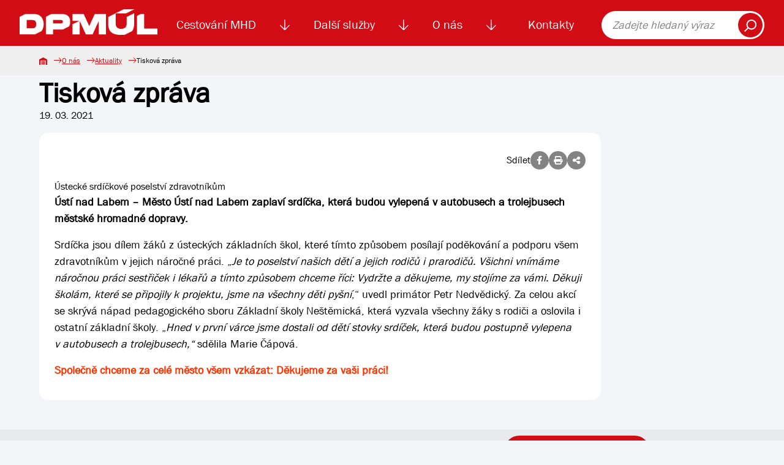

--- FILE ---
content_type: text/html; charset=UTF-8
request_url: https://dpmul.cz/o-nas/aktuality/tiskova-zprava-116614
body_size: 5627
content:
<!DOCTYPE html>
<html lang="cs">

<head>
    <title>Tisková zpráva | Dopravní podnik města Ústí nad Labem</title>
    <meta name="description" content="Ústecké srdíčkové poselství zdravotníkům">
    <meta name="Keywords" content="Aktuality, události, novinky, zprávy, informace, novinky, Tisková zpráva">
    <meta charset="utf-8">
    <link rel="shortcut icon" href="/favicon.svg">
    <link rel="mask-icon" href="/safari-pinned-tab.svg" color="#d10c15">
    <link rel="apple-touch-icon" sizes="180x180" href="/apple-touch-icon.png">
    <link rel="apple-touch-icon-precomposed" sizes="180x180" href="/apple-touch-icon-precomposed.png">
    <link rel="manifest" href="/site.webmanifest">
    <meta name="msapplication-TileColor" content="#d10c15">

                <meta name="robots" content="index, follow">
                <link rel="canonical" href="https://dpmul.cz/o-nas/aktuality/tiskova-zprava-116614"/>
    
            <meta property="og:url" content="https://dpmul.cz/o-nas/aktuality/tiskova-zprava-116614"/>
    
            <meta property="og:type" content="article"/>
    
        <meta property="og:title" content="Tisková zpráva | Dopravní podnik města Ústí nad Labem"/>

            <meta property="og:locale" content="cs_CZ"/>
    
            <meta property="og:description" content="Ústecké srdíčkové poselství zdravotníkům"/>
    
            <meta property="og:image" content="https://dpmul.cz/media/cache/article_thumbnail/uploads/elfinder/news/icon/4708.jpg"/>
    
    <script type="application/ld+json">{"@context":"https:\/\/schema.org","@type":"Article","name":"Tisková zpráva","inLanguage":"cs","articleBody":"Ústecké srdíčkové poselství zdravotníkůmÚstí nad Labem – Město Ústí nad Labem\nzaplaví srdíčka, která budou vylepená v autobusech a trolejbusech městské\nhromadné dopravy.\n\nSrdíčka\njsou dílem žáků z ústeckých základních škol, které tímto způsobem posílají\npoděkování a podporu všem zdravotníkům v jejich náročné práci. „Je to poselství našich dětí a jejich rodičů i prarodičů. Všichni vnímáme náročnou práci sestřiček i lékařů a tímto způsobem\nchceme říci: Vydržte a děkujeme, my stojíme za vámi. Děkuji školám, které se připojily\nk projektu, jsme na všechny děti pyšní,“ uvedl primátor Petr Nedvědický. Za celou akcí\nse skrývá nápad pedagogického sboru Základní školy Neštěmická, která vyzvala všechny\nžáky s rodiči a oslovila i ostatní základní školy. „Hned\nv první várce jsme dostali od dětí stovky srdíček, která budou postupně vylepena v autobusech a trolejbusech,“ sdělila\nMarie Čápová. \n\nSpolečně\nchceme za celé město všem vzkázat: Děkujeme za vaši práci! \r\n\r\n \r\n","image":["https:\/\/dpmul.cz\/uploads\/elfinder\/news\/icon\/4708.jpg"],"url":"https:\/\/dpmul.cz\/o-nas\/aktuality\/tiskova-zprava-116614"}</script>

    <meta name="viewport" content="width=device-width, initial-scale=1, shrink-to-fit=no">
    <link rel="stylesheet" href="/build/index.dd78e53e.css"><link rel="stylesheet" href="/build/lightbox.753a1f6a.css"><link rel="modulepreload" href="/build/bootstrap.esm.c2f5843a.js">
    <link rel="stylesheet" href="/build/index.00ac06c0.css"><link rel="modulepreload" href="/build/lightbox.82cc6b87.js"><link rel="modulepreload" href="/build/bootstrap.esm.c2f5843a.js">
     </head>

<body>
<a href="#search" class="skip-link">Přeskočit na vyhledávání obsahu</a>
<a href="#main-content" class="skip-link">Přeskočit na hlavní obsah</a>

<nav class="navbar navbar-expand-xl d-print-none">
    <div class="container">
        <a class="navbar-brand" href="https://dpmul.cz/">
            <img src="https://dpmul.cz/media/cache/logo/img/logo/logo_white_cropped.png" alt="Logo DPmÚL">
        </a>
        <div class="collapse navbar-collapse" id="navbarSupportedContent">
            <ul class="navbar-nav">
                                    <li class="nav-item">
                            <a class="nav-link"        href="/cestovani-mhd">Cestování MHD
            </a>
            <img class="nav-item__toggler js-nav-item__toggler ps-1 pe-1"
             src="/img/icon--arrow-down.svg"
             alt="Zobrazení menu">
                                <div class="navbar__submenu">
                                                            <a tabindex="-1" class="navbar__submenu-item"                    href="/uzavreni-mostu-dr.-e.-benese">
                                            <img src="/uploads/d82760b2b753251c1debbb76e0bca4499798609e6dd9f12b21b9ea1b94f17e3f.jpg"
                             alt="">
                                        Uzavření mostu Dr. E. Beneše
                                    </a>
                                                            <a tabindex="-1" class="navbar__submenu-item"                    href="/zmena-dopravni-obsluznosti">
                                            <img src="/uploads/b342b443fb3249feb53eeb29a5a002af6d7ba0a487aad95af4ad48ca30e3bef1.png"
                             alt="">
                                        Změna dopravní obslužnosti
                                    </a>
                                                                                                <a tabindex="-1" class="navbar__submenu-item"                    href="/cestovani-mhd/koupit-jizdenku">
                                            <img src="/img/navigation__icon--automat.svg" alt="">
                                        Koupit jízdenku
                                    </a>
                                                                                                <a tabindex="-1" class="navbar__submenu-item"                    href="/cestovani-mhd/jizdne-mhd">
                                            <img src="/img/navigation__icon--calc.svg" alt="">
                                        Jízdné MHD
                                    </a>
                                                                                                <a tabindex="-1" class="navbar__submenu-item"                    href="/cestovani-mhd/e-jizdenka">
                                            <img src="/img/navigation__icon--cards.svg" alt="">
                                        El. jízdenka (EOS)
                                    </a>
            
            <div class="navbar__submenu-links">
                                                                                                                                                                <a tabindex="-1" href="/cestovani-mhd/podminky-prepravy"
                            >Podmínky přepravy
                                            </a>
                                                                                                                                                                <a tabindex="-1" href="/cestovani-mhd/zakaznicke-a-informacni-centrum"
                            >Zákaznické centrum
                                            </a>
                                                                                                                                                                <a tabindex="-1" href="/pristupne-zastavky"
                            >Přístupné zastávky
                                            </a>
                                                                                                <a tabindex="-1" href="/cestovani-mhd/vyhledat-spojeni"
                            >Vyhledat spojení
                                            </a>
                                                                                                <a tabindex="-1" href="/cestovani-mhd/vyhledat-spojeni?tab=jizdni-rady"
                            >Jízdní řády
                                            </a>
                                                                                                                                                                <a tabindex="-1" href="/cestovani-mhd/dalsi-informace-o-cestovani-mhd"
                            >Další informace o cestování MHD
                                            </a>
                                                                                                                    <a tabindex="-1" href="/cestovani-mhd/ztraty-a-nalezy"
                            >Ztráty a nálezy
                                            </a>
                                                                                                                                                                <a tabindex="-1" href="/sezonni-turisticke-linky"
                            >Sezónní turistické linky
                                            </a>
                            </div>

        </div>
    
                    </li>
                                    <li class="nav-item">
                            <a class="nav-link"        href="/dalsi-sluzby">Další služby
            </a>
            <img class="nav-item__toggler js-nav-item__toggler ps-1 pe-1"
             src="/img/icon--arrow-down.svg"
             alt="Zobrazení menu">
                                <div class="navbar__submenu">
                                                                                                <a tabindex="-1" class="navbar__submenu-item"                    href="/dalsi-sluzby/lanova-draha">
                                            <img src="/img/navigation__icon--rope.svg" alt="">
                                        Lanová dráha
                                    </a>
                                                                                                <a tabindex="-1" class="navbar__submenu-item"                    href="/dalsi-sluzby/reklama">
                                            <img src="/img/navigation__icon--promotion.svg" alt="">
                                        Reklama
                                    </a>
                                                                                                <a tabindex="-1" class="navbar__submenu-item"                    href="/dalsi-sluzby/smluvni-preprava">
                                            <img src="/uploads/c3a648a003ccd37342edaa576c510eacce6b73cf559b2d279239b9abec759f61.png"
                             alt="">
                                        Smluvní doprava
                                    </a>
                                                                                                <a tabindex="-1" class="navbar__submenu-item"                    href="/dalsi-sluzby/autoskola">
                                            <img src="/img/navigation__icon--driving-pass.svg" alt="">
                                        Autoškola
                                    </a>
                                                                                                <a tabindex="-1" class="navbar__submenu-item"                    href="/dalsi-sluzby/odtahova-sluzba">
                                            <img src="/img/navigation__icon--service.svg" alt="">
                                        Odtahová služba
                                    </a>
            
            <div class="navbar__submenu-links">
                                                                                                                                                                <a tabindex="-1" href="/dalsi-sluzby/verejne-osvetleni"
                            >Veřejné osvětlení
                                            </a>
                                                                                                                                                                <a tabindex="-1" href="/dalsi-sluzby/prodej-phm"
                            >Prodej PHM
                                            </a>
                                                                                                                                                                <a tabindex="-1" href="/dalsi-sluzby/pronajem-plosiny"
                            >Pronájem plošiny
                                            </a>
                                                                                                                                                                <a tabindex="-1" href="/dalsi-sluzby/myci-linka"
                            >Automatická mycí linka
                                            </a>
                                                                                                                                                                <a tabindex="-1" href="/dalsi-sluzby/mereni-emisi"
                            >Měření emisí
                                            </a>
                                                                                                                                                                <a tabindex="-1" href="/stanoviska"
                            >Stanoviska
                                            </a>
                            </div>

        </div>
    
                    </li>
                                    <li class="nav-item">
                            <a class="nav-link"        href="/o-nas">O nás
            </a>
            <img class="nav-item__toggler js-nav-item__toggler ps-1 pe-1"
             src="/img/icon--arrow-down.svg"
             alt="Zobrazení menu">
                                <div class="navbar__submenu">
                                                                                                <a tabindex="-1" class="navbar__submenu-item"                    href="/o-nas/zakladni-udaje">
                                            <img src="/img/navigation__icon--building.svg" alt="">
                                        Základní údaje
                                    </a>
                                                            <a tabindex="-1" class="navbar__submenu-item"                    href="/o-nas/aktuality">
                                            <img src="/img/navigation__icon--news.svg" alt="">
                                        Aktuality
                                    </a>
                                                                                                <a tabindex="-1" class="navbar__submenu-item"                    href="/o-nas/vyberova-rizeni">
                                            <img src="/img/navigation__icon--paragraph.svg" alt="">
                                        Výběrová řízení
                                    </a>
                                                            <a tabindex="-1" class="navbar__submenu-item"                    href="/o-nas/kariera">
                                            <img src="/img/navigation__icon--users.svg" alt="">
                                        Kariéra
                                    </a>
                                                                                                <a tabindex="-1" class="navbar__submenu-item"                    href="/o-nas/tiskove-zpravy">
                                            <img src="/img/navigation__icon--files.svg" alt="">
                                        Tiskové zprávy
                                    </a>
            
            <div class="navbar__submenu-links">
                                                                                                <a tabindex="-1" href="/o-nas/vyrocni-zpravy"
                            >Výroční zprávy
                                            </a>
                                                                                                                                                                <a tabindex="-1" href="/o-nas/gdpr"
                            >GDPR
                                            </a>
                                                                                                                                                                <a tabindex="-1" href="/o-nas/dotace"
                            >Dotace
                                            </a>
                                                                                                                    <a tabindex="-1" href="https://skeleton.dpmul.cz/"
                             target="_blank" >Služební informace
                                                    <span class="sr-only">(v novém okně)</span>
                                            </a>
                                                                                                                                                                <a tabindex="-1" href="/ostatni"
                            >Ostatní
                                            </a>
                            </div>

        </div>
    
                    </li>
                                    <li class="nav-item">
                            <a class="nav-link"        href="/kontakty">Kontakty
            </a>
    
                    </li>
                            </ul>
            <form class="navbar__search" role="search" action="https://dpmul.cz/vyhledavani">
                <label class="sr-only" for="search" style="color: black;">Fulltext vyhledávání</label>
                <input type="search" id="search" placeholder="Zadejte hledaný výraz">
                <button type="submit"><img src="/img/icon--search.svg" alt="Vyhledat"></button>
            </form>
        </div>
        <button class="navbar-toggler" type="button" data-bs-toggle="collapse" data-bs-target="#navbarSupportedContent"
                aria-controls="navbarSupportedContent" aria-expanded="false" aria-label="Toggle navigation">
            <span class="navbar-toggler-icon"></span>
        </button>
    </div>
</nav>




<main id="main-content" aria-label="Hlavní obsah">
        <nav class="breadcrumb d-print-none">
    <div class="breadcrumb__container">
        <a class="breadcrumb__item" href="https://dpmul.cz/"><img
                    src="/img/breadcrumb__home.svg" alt="Domů"></a>
                                    <a class="breadcrumb__item" href="/o-nas">O nás</a>
                                                <a class="breadcrumb__item"
                   href="https://dpmul.cz/o-nas/aktuality">Aktuality</a>
                                                <span class="breadcrumb__item">Tisková zpráva</span>
                        </div>
</nav>
    <div class="container">
        <article class="basic">
            <div class="row mb-5">
                <div class="col col-lg-80">
                    <div class="d-none d-print-inline">
                        <img src="/img/logo/logo_bar.svg" style="width: 100px" class="mb-2" alt="Logo DPmÚL">
                    </div>
                    <header class="basic__header mb-0">
                        <h1>Tisková zpráva</h1>
                    </header>
                    <div class="mb-3">19. 03. 2021</div>
                    <div class="white-card">
                            <div class="share d-print-none">
        Sdílet
        <a id="fb_share" class="detail__icon" href=""><i class="fa-brands fa-facebook-f"></i></a>
        <a id="print" class="detail__icon" href=""><i class="fa-solid fa-print"></i></a>
        <button class="detail__icon" data-bs-toggle="modal" data-bs-target="#shareModal">
            <i class="fa-solid fa-share-nodes"></i>
        </button>
    </div>


                        <div class="news-body">
                            <div id="mcol">Ústecké srdíčkové poselství zdravotníkům<div><p><strong><span>Ústí nad Labem – </span><span>Město Ústí nad Labem
zaplaví srdíčka, která budou vylepená v autobusech a trolejbusech městské
hromadné dopravy.</span></strong></p>

<p><span>Srdíčka
jsou dílem žáků z ústeckých základních škol, které tímto způsobem posílají
poděkování a podporu všem zdravotníkům v jejich náročné práci. „<em>Je to poselství našich dětí a jejich rodičů i prarodičů. Všichni vnímáme náročnou práci sestřiček i lékařů a tímto způsobem
chceme říci: Vydržte a děkujeme, my stojíme za vámi. Děkuji školám, které se připojily
k projektu, jsme na všechny děti pyšní</em>,“ uvedl primátor Petr Nedvědický. Za celou akcí
se skrývá nápad pedagogického sboru Základní školy Neštěmická, která vyzvala všechny
žáky s rodiči a oslovila i ostatní základní školy. „<em>Hned
v první várce jsme dostali od dětí stovky srdíček, která budou postupně vylepena v autobusech a trolejbusech,“</em> sdělila
Marie Čápová. </span></p>

<p><span><strong><font color="#ff3300">Společně
chceme za celé město všem vzkázat: Děkujeme za vaši práci! </font></strong></span></p></div>

 
</div>
                        </div>
                    </div>
                </div>
            </div>
        </article>

    </div>
        <div class="modal share__modal fade" id="shareModal" tabindex="-1" aria-labelledby="shareModalLabel" aria-hidden="true">
        <div class="modal-dialog modal-lg modal-dialog-centered">
            <div class="modal-content">
                <div class="modal-header">
                    <h2 class="modal-title" id="shareModalLabel">Sdílet</h2>
                    <button type="button" class="close" data-bs-dismiss="modal" data-dismiss="modal">×</button>
                </div>
                <div class="modal-body">
                    <form class="form text-center">
                        <div class="my-2">
                            <input class="form-control"
                                   value="https://dpmul.cz/o-nas/aktuality/tiskova-zprava-116614" readonly>
                        </div>
                        <a id="copy_clipboard" class="btn btn-primary btn-shadow" href="javascript:;">Kopírovat odkaz</a>
                    </form>
                </div>
            </div>
        </div>
    </div>

</main>

<div id="lightbox" class="lightbox"></div>
<div class="modal" id="success_modal" tabindex="-1">
    <div class="modal-dialog modal-dialog-centered">
        <div class="modal-content">
            <div class="modal-header">
                <h5 class="modal-title">Akce byla úspěšná</h5>
                <button type="button" class="btn-close" data-bs-dismiss="modal" aria-label="Close"></button>
            </div>
            <div class="modal-body">
                <p></p>
            </div>
        </div>
    </div>
</div>
<footer class="footer d-print-none">
    <section class="newsletter">
    <div class="newsletter-banner">
        <h2>Chci vědět všechny informace o dopravě</h2>
        <button class="btn btn-primary" id="newsletter_toggle" type="button">Přihlásit se k odběru</button>
    </div>
</section>

<div id="newsletter-modal" class="modal fade" role="dialog" aria-hidden="true">
    <div class="modal-dialog">
        <!-- Newsletter modal content-->
        <div class="modal-content">
            <div class="modal-header">
                <button type="button" class="close" data-bs-dismiss="modal" data-dismiss="modal">×</button>
                <h2 class="modal-title">Přihlaste se k odběru informací</h2>
            </div>
            <div class="modal-body">
                <form name="newsletter_contact" method="post" action="/api/newsletter/subscribe" class="form">
<div class="form__group">
    <label for="newsletter_contact_email" class="required">E-mail</label>
    <input type="text" id="newsletter_contact_email" name="newsletter_contact[email]" required="required" placeholder="@" aria-required="true" />
    
</div>
<div class="">
    <div class="row">
        <div class="col">
            <input type="checkbox" id="newsletter_contact_infoNews" name="newsletter_contact[infoNews]" value="1" />
            <label for="newsletter_contact_infoNews">Chci odebírat Novinky</label>
        </div>
    </div>
</div>
<div class="">
    <div class="row">
        <div class="col">
            <input type="checkbox" id="newsletter_contact_infoTransport" name="newsletter_contact[infoTransport]" value="1" />
            <label for="newsletter_contact_infoTransport">Chci odebírat Aktuality z dopravy</label>
            
        </div>
    </div>
</div>
<div class="">
    <input type="checkbox" id="souhlasNewsletter" name="souhlasNewsletter" required="required" aria-required="true">
    <label for="souhlasNewsletter">
        Souhlasím se zpracováním
        <a target="_blank" href="/o-nas/gdpr">osobních údajů</a>
    </label>
</div>
<div class="">
    <div class="row">
        <div class="col">
                <script src="https://challenges.cloudflare.com/turnstile/v0/api.js" defer></script>
    
    <div class="cf-turnstile"
         data-sitekey="0x4AAAAAAACMadFIh_Xwdgne" data-action="newsletterContact"data-theme="auto"class="cf-turnstile" ></div>

            
            
        </div>
    </div>
</div>


<button class="btn btn-primary"
        title="Odebírat dopravní informace">Odebírat dopravní informace
</button>
<input type="hidden" id="newsletter_contact__token" name="newsletter_contact[_token]" value="3c33b24389d0f30a0f1bce198.-G0-dBfFLUKGOk4eOhrGwDpT49crCcmWU-3YKK_cPqg.vBsTJH6xYDW_QyNyYkr3ilxgvL95bIPya6e3a_eNE-mPN1dZTaNJB-BQPQ" /></form>
            </div>
        </div>
    </div>
</div>
    <div class="container pt-4">
        <div class="row">
            <div class="col-100 col-sm-50 col-lg-33 py-3">
                <div class="footer__logos">
                    <a href="https://dpmul.cz/"><img
                                src="/img/logo/logo_bar.svg"
                                alt="Logo DPmÚL"></a>
                    <a href="https://www.sdp-cr.cz/"><img src="/img/footer__logo--sdp.png"
                                                          alt="Logo Sdružení dopravních podniků ČR"></a>
                </div>
            </div>
            <div class="col-100 col-sm-50 col-lg-33 py-3">
                <h3>Odkazy</h3>
                <nav class="footer__nav">
                    <a href="/kamerovy-system-ve-vozidlech">Kamerový systém</a>
                    <a href="/o-nas/gdpr">GDPR - Ochrana osobních údajů </a>
                    <a target="_blank" href="https://skeleton.dpmul.cz/" aria-label="Služební informace">Služební informace</a>
                    <a href="/prohlaseni-o-pristupnosti/">Prohlášení o přístupnosti</a>
                </nav>
            </div>
            <div class="col-100 col-sm-50 col-lg-33 py-3">
                <h3>Kontaktujte nás</h3>
                <div class="info"><strong role="none">BEZPLATNÁ INFOLINKA</strong> <a href="tel:800100613" class="footer__tel">800
                        100 613</a><br>
                </div>
                <p class="footer__info">(pracovní dny 6 - 18 hodin)</p>
                <div class="footer__button"><a class="btn btn-primary" href="https://dpmul.cz/kontakty/dotazy-a-reklamace">Dotazy
                        a reklamace</a></div>
                <div class="footer__social">
                    <a href="https://cs-cz.facebook.com/dopravnipodnikmestaustinadlabem/"><img
                                src="/img/footer__social--facebook.svg" alt="DPmÚL na Facebooku"></a>
                    <a href="https://www.youtube.com/@dopravnipodnikmestaustinad1990/videos"><img
                                src="/img/footer__social--youtube.svg" alt="DPmÚL na Youtube"></a>
                    <a href="https://www.instagram.com/dopravni_podnik_mesta_ul/"><img style="height: 27px"
                                                                                       src="/img/footer__social--instagram.png"
                                                                                       alt="DPmÚL na Instagramu"></a>
                </div>
            </div>
        </div>
    </div>
    <div class="footer__copyright">
        © 2026 Dopravní podnik města Ústí nad Labem a.s.
    </div>
</footer>
<script src="/build/template.4c39c1fe.js" type="module"></script>
<script src="/build/app.6e66210b.js" type="module"></script>
</body>

</html>

--- FILE ---
content_type: image/svg+xml
request_url: https://dpmul.cz/img/logo/logo_bar.svg
body_size: 18259
content:
<?xml version="1.0" encoding="UTF-8"?>
<svg id="Vrstva_2" xmlns="http://www.w3.org/2000/svg" viewBox="0 0 1633.95 617.53">
    <defs>
        <style>.cls-1{fill:#e4222a;}.cls-2{fill:#212855;}</style>
    </defs>
    <g id="Vrstva_1-2">
        <g>
            <g>
                <path class="cls-1"
                      d="M228.88,70.46c-16.66-8.83-34.82-13.25-54.49-13.25H68.97L0,91.79v206.87H174.38c3.14,0,6.18-.3,9.24-.53l74.71-37.45c3.88-4.81,7.56-9.92,10.79-15.67,10.17-18.11,15.26-40.46,15.26-67.07s-5.09-48.96-15.26-67.07c-10.17-18.11-23.59-31.57-40.24-40.41Zm-39.74,141.85c-5.37,7.27-11.85,11.74-19.45,13.41-7.6,1.68-17.22,2.52-28.84,2.52h-57.01V127.63h57.01c11.62,0,21.24,.84,28.84,2.51,7.6,1.68,14.08,6.15,19.45,13.41,5.36,7.27,8.05,18.73,8.05,34.37s-2.68,27.11-8.05,34.37Z"/>
                <path class="cls-1"
                      d="M503.42,57.21h-125.64l-65.46,32.82v208.58h83.81v-58.34h107.29c3.93,0,7.75-.15,11.47-.44l68.56-34.37c10.73-14.79,16.53-33.91,16.53-56.71,0-57.34-36.53-91.54-96.56-91.54Zm-20.12,112.65h-87.17v-42.25h87.17c15.42,0,29.51,0,29.51,21.13s-14.09,21.12-29.51,21.12Z"/>
                <polygon class="cls-1" points="627.93 299.77 712.16 299.77 712.16 138.4 627.93 178.97 627.93 299.77"/>
                <polygon class="cls-1"
                         points="825.34 201.73 759.31 57.21 627.93 57.21 627.93 138.4 712.16 138.4 786.27 299.77 864.42 299.77 938.54 138.06 938.54 299.77 1022.76 299.77 1022.76 57.21 891.36 57.21 825.34 201.73"/>
                <polygon class="cls-1"
                         points="1475.14 229.53 1475.14 57.21 1437.43 57.21 1390.67 80.65 1390.67 300.48 1633.95 300.48 1633.95 229.53 1475.14 229.53"/>
                <path class="cls-1"
                      d="M1262.49,48.85L1361.25,0h-124.8l-98.75,48.85h0s-86.99,44.23-86.99,44.23v83.45c0,43.15,12.29,75.46,36.88,96.91,24.59,21.46,63.33,32.19,116.22,32.19,16.11,0,30.9-1.02,44.39-3.04l83.76-41.99c16.63-20.84,24.96-48.86,24.96-84.07V48.78l-86.99,43.61v80.66c0,17.17-4.93,31.38-14.79,42.63-9.86,11.25-26.97,16.88-51.33,16.88s-41.47-5.57-51.33-16.7c-9.86-11.13-14.79-25.4-14.79-42.8V48.85h124.8Z"/>
            </g>
            <g>
                <path class="cls-2"
                      d="M383.49,355.42c14.96,0,26.28,4.46,33.94,13.37,7.66,8.92,11.49,20.99,11.49,36.23s-3.83,27.17-11.49,36.09c-7.66,8.92-18.98,13.38-33.94,13.38h-33.2v-99.2l33.2,.14Zm-.54,87.1c10.21,0,18.01-3.18,23.39-9.55,5.38-6.36,8.07-15.59,8.07-27.69s-2.64-21.93-7.93-28.43c-5.29-6.5-13.13-9.75-23.52-9.75h-18.28v75.41h18.28Z"/>
                <path class="cls-2"
                      d="M453.73,451.19c-4.89-3.36-8.45-7.73-10.69-13.1-2.24-5.38-3.36-11.16-3.36-17.34s1.12-11.96,3.36-17.34c2.24-5.38,5.78-9.74,10.62-13.1,4.84-3.36,10.97-5.04,18.41-5.04s13.6,1.66,18.48,4.97c4.88,3.32,8.44,7.64,10.69,12.97,2.24,5.33,3.36,11.04,3.36,17.14s-1.1,12.12-3.29,17.54c-2.2,5.42-5.74,9.83-10.62,13.24-4.89,3.41-11.04,5.11-18.48,5.11s-13.6-1.68-18.48-5.04Zm32.86-12.77c3.14-4.97,4.71-10.86,4.71-17.67s-1.57-12.84-4.71-17.81c-3.14-4.98-7.98-7.46-14.52-7.46s-11.36,2.49-14.45,7.46c-3.09,4.97-4.64,10.91-4.64,17.81s1.54,12.7,4.64,17.67c3.09,4.97,7.91,7.46,14.45,7.46s11.38-2.49,14.52-7.46Z"/>
                <path class="cls-2"
                      d="M565.29,389.49c4.08,2.82,7.32,6.92,9.75,12.3,2.42,5.38,3.63,11.69,3.63,18.95s-1.21,13.55-3.63,18.89c-2.42,5.33-5.67,9.43-9.75,12.3-4.08,2.87-8.58,4.3-13.51,4.3s-9.32-1.19-12.9-3.56c-3.58-2.37-6.32-5.67-8.2-9.88v42.88h-13.31v-98.8h12.37v14.25c1.7-4.93,4.46-8.81,8.26-11.63,3.81-2.82,8.4-4.23,13.78-4.23,4.93,0,9.43,1.41,13.51,4.23Zm-4.77,49.47c3.23-4.52,4.84-10.6,4.84-18.21s-1.64-13.93-4.91-18.42c-3.27-4.48-7.5-6.72-12.7-6.72-3.41,0-6.45,1.03-9.14,3.09-2.69,2.06-4.8,5-6.32,8.81-1.52,3.81-2.28,8.22-2.28,13.24,0,7.71,1.63,13.8,4.91,18.28,3.27,4.48,7.55,6.72,12.84,6.72s9.54-2.26,12.77-6.79Z"/>
                <path class="cls-2"
                      d="M627.59,385.39v12.5h-4.71c-5.47,0-9.97,1.84-13.51,5.51-3.54,3.67-5.31,9.1-5.31,16.27v34.81h-13.31v-67.48h12.37v16.67c1.52-5.46,4.1-9.9,7.73-13.31,3.63-3.4,7.95-5.11,12.97-5.11l3.76,.14Z"/>
                <path class="cls-2"
                      d="M680.68,392.05c4.93,4.53,7.39,10.87,7.39,19.02v43.42h-12.5v-12.5c-1.61,4.12-4.35,7.51-8.2,10.15-3.86,2.64-8.43,3.96-13.71,3.96-6.54,0-12.01-1.83-16.4-5.51-4.39-3.67-6.58-8.51-6.58-14.52s2.24-10.6,6.72-14.05c4.48-3.45,10.89-5.49,19.22-6.12l18.15-1.48v-4.71c0-4.66-1.3-8.24-3.9-10.75-2.6-2.51-6.05-3.77-10.35-3.77-4.03,0-7.46,1.17-10.28,3.49-2.82,2.33-4.28,5.15-4.37,8.47h-12.9c0-3.94,1.23-7.6,3.7-10.96,2.46-3.36,5.8-6.03,10.01-8,4.21-1.97,8.91-2.96,14.11-2.96,8.33,0,14.96,2.26,19.89,6.79Zm-6.25,39.85c.49-2.06,.74-4.88,.74-8.47l-15.59,1.21c-10.58,.8-15.86,4.52-15.86,11.15,0,3.41,1.19,6.07,3.56,8,2.37,1.93,5.62,2.89,9.75,2.89,2.96,0,5.76-.78,8.4-2.35,2.64-1.57,4.77-3.65,6.38-6.25,1.25-2.06,2.13-4.12,2.62-6.18Z"/>
                <path class="cls-2"
                      d="M693.05,387h14.11l15.73,48.12c.63,2.06,1.39,5.06,2.29,9.01,.63-3.23,1.34-6.23,2.15-9.01l15.86-48.12h14.12l-23.66,67.48h-17.07l-23.52-67.48Z"/>
                <path class="cls-2"
                      d="M816.51,392.05c4.26,4.53,6.38,11.45,6.38,20.77v41.67h-13.44v-41.13c0-5.82-1.26-10.23-3.77-13.24-2.51-3-6.09-4.5-10.75-4.5-3.14,0-6.03,.81-8.67,2.42-2.64,1.61-4.8,3.99-6.45,7.12-1.66,3.14-2.49,6.9-2.49,11.29v38.04h-13.31v-67.48h12.37v14.38c1.52-4.75,4.19-8.62,8-11.63,3.81-3,8.58-4.5,14.32-4.5,7.62,0,13.55,2.26,17.81,6.79Z"/>
                <path class="cls-2"
                      d="M850.98,454.48h-13.31v-67.48h13.31v67.48Zm-2.96-78.36h-9.54l9.41-20.57h14.38l-14.25,20.57Z"/>
                <path class="cls-2"
                      d="M953.07,389.49c4.08,2.82,7.32,6.92,9.75,12.3,2.42,5.38,3.63,11.69,3.63,18.95s-1.21,13.55-3.63,18.89c-2.42,5.33-5.67,9.43-9.75,12.3-4.08,2.87-8.58,4.3-13.51,4.3s-9.32-1.19-12.9-3.56c-3.58-2.37-6.32-5.67-8.2-9.88v42.88h-13.31v-98.8h12.37v14.25c1.7-4.93,4.46-8.81,8.26-11.63,3.81-2.82,8.4-4.23,13.78-4.23,4.93,0,9.43,1.41,13.51,4.23Zm-4.77,49.47c3.23-4.52,4.84-10.6,4.84-18.21s-1.64-13.93-4.91-18.42c-3.27-4.48-7.5-6.72-12.7-6.72-3.41,0-6.45,1.03-9.14,3.09-2.69,2.06-4.8,5-6.32,8.81-1.52,3.81-2.28,8.22-2.28,13.24,0,7.71,1.63,13.8,4.91,18.28,3.27,4.48,7.55,6.72,12.84,6.72s9.54-2.26,12.77-6.79Z"/>
                <path class="cls-2"
                      d="M990.57,451.19c-4.89-3.36-8.45-7.73-10.69-13.1-2.24-5.38-3.36-11.16-3.36-17.34s1.12-11.96,3.36-17.34c2.24-5.38,5.78-9.74,10.62-13.1,4.84-3.36,10.97-5.04,18.41-5.04s13.6,1.66,18.48,4.97c4.88,3.32,8.44,7.64,10.69,12.97,2.24,5.33,3.36,11.04,3.36,17.14s-1.1,12.12-3.29,17.54-5.74,9.83-10.62,13.24c-4.89,3.41-11.04,5.11-18.48,5.11s-13.6-1.68-18.48-5.04Zm32.86-12.77c3.14-4.97,4.71-10.86,4.71-17.67s-1.57-12.84-4.71-17.81c-3.14-4.98-7.98-7.46-14.52-7.46s-11.36,2.49-14.45,7.46c-3.09,4.97-4.64,10.91-4.64,17.81s1.54,12.7,4.64,17.67c3.09,4.97,7.91,7.46,14.45,7.46s11.38-2.49,14.52-7.46Z"/>
                <path class="cls-2"
                      d="M1099.51,355.69h13.31v98.8h-12.37v-13.84c-1.7,4.84-4.41,8.65-8.13,11.43-3.72,2.77-8.31,4.17-13.78,4.17-4.93,0-9.46-1.43-13.58-4.3-4.12-2.87-7.39-6.99-9.81-12.37-2.42-5.38-3.63-11.65-3.63-18.82s1.21-13.58,3.63-18.95c2.42-5.38,5.69-9.48,9.81-12.3,4.12-2.82,8.65-4.23,13.58-4.23s9.3,1.17,12.84,3.49c3.54,2.33,6.25,5.56,8.13,9.68v-42.74Zm-4.3,83.2c3.32-4.57,4.97-10.66,4.97-18.28s-1.63-13.8-4.91-18.28c-3.27-4.48-7.55-6.72-12.84-6.72s-9.54,2.26-12.77,6.79c-3.23,4.53-4.84,10.6-4.84,18.21s1.63,13.93,4.91,18.41c3.27,4.48,7.5,6.72,12.7,6.72s9.45-2.28,12.77-6.85Z"/>
                <path class="cls-2"
                      d="M1180.09,392.05c4.26,4.53,6.38,11.45,6.38,20.77v41.67h-13.44v-41.13c0-5.82-1.26-10.23-3.77-13.24-2.51-3-6.09-4.5-10.75-4.5-3.14,0-6.03,.81-8.67,2.42-2.64,1.61-4.8,3.99-6.45,7.12-1.66,3.14-2.49,6.9-2.49,11.29v38.04h-13.31v-67.48h12.37v14.38c1.52-4.75,4.19-8.62,8-11.63,3.81-3,8.58-4.5,14.32-4.5,7.62,0,13.55,2.26,17.81,6.79Z"/>
                <path class="cls-2"
                      d="M1202.27,371.08c-1.57-1.57-2.35-3.47-2.35-5.71s.78-4.17,2.35-5.78c1.57-1.61,3.47-2.42,5.71-2.42s4.28,.78,5.85,2.35c1.57,1.57,2.35,3.52,2.35,5.85s-.8,4.15-2.42,5.71c-1.61,1.57-3.54,2.35-5.78,2.35s-4.15-.78-5.71-2.35Zm12.3,83.4h-13.31v-67.48h13.31v67.48Z"/>
                <path class="cls-2"
                      d="M1292.39,454.48h-14.92l-21.78-35.08-12.5,12.23v22.85h-13.17v-99.06h13.17v61.29l29.71-29.71h15.86l-24.47,23.93,28.09,43.55Z"/>
                <path class="cls-2"
                      d="M255.33,553.61c4.03,4.71,6.05,11.72,6.05,21.04v41.13h-13.44v-41.26c0-5.83-1.12-10.19-3.36-13.11-2.24-2.91-5.47-4.37-9.68-4.37-2.6,0-5.11,.76-7.53,2.28-2.42,1.52-4.39,3.79-5.92,6.79-1.52,3-2.28,6.52-2.28,10.55v39.11h-13.44v-41.26c0-5.83-1.1-10.19-3.29-13.11-2.2-2.91-5.4-4.37-9.61-4.37-2.6,0-5.11,.76-7.53,2.28-2.42,1.52-4.39,3.79-5.92,6.79-1.52,3-2.28,6.52-2.28,10.55v39.11h-13.31v-67.48h12.37v14.79c1.52-5.02,4.14-9.03,7.86-12.03,3.72-3,8.13-4.5,13.24-4.5,4.75,0,8.89,1.26,12.43,3.77,3.54,2.51,6.12,6.27,7.73,11.29,1.97-4.66,4.91-8.33,8.8-11.02,3.9-2.69,8.31-4.03,13.24-4.03,6.54,0,11.83,2.35,15.86,7.06Z"/>
                <path class="cls-2"
                      d="M334.5,585.81h-48.26c.45,6.36,2.35,11.52,5.71,15.46,3.36,3.94,7.86,5.91,13.51,5.91,4.12,0,7.57-1.16,10.35-3.49,2.78-2.33,4.39-5.42,4.84-9.27h12.9c-.45,4.39-1.95,8.33-4.5,11.83s-5.91,6.25-10.08,8.27c-4.17,2.02-8.8,3.02-13.91,3.02-6.72,0-12.48-1.5-17.27-4.5-4.8-3-8.45-7.17-10.96-12.5-2.51-5.33-3.76-11.49-3.76-18.48s1.28-13.55,3.83-18.89,6.18-9.43,10.89-12.3c4.7-2.87,10.19-4.3,16.47-4.3,9.49,0,16.93,3.21,22.31,9.61,5.38,6.41,8.06,15.26,8.06,26.55l-.13,3.09Zm-23.79-48.39h-13.84l-14.38-20.57h13.04l8.2,13.58,8.33-13.58h13.04l-14.38,20.57Zm10.49,38.85c-.18-6.27-1.81-11.16-4.91-14.65-3.09-3.49-7.15-5.24-12.16-5.24s-9.16,1.75-12.43,5.24c-3.27,3.49-4.95,8.38-5.04,14.65h34.54Z"/>
                <path class="cls-2"
                      d="M351.97,611.14c-5.29-4.26-7.93-9.92-7.93-17h13.31c0,3.85,1.52,7.03,4.57,9.54,3.05,2.51,7.12,3.76,12.23,3.76,4.3,0,7.62-.92,9.95-2.75,2.33-1.83,3.5-4.23,3.5-7.19,0-2.15-.7-3.85-2.09-5.11-1.39-1.26-3.34-2.31-5.85-3.16-2.51-.85-6.27-1.81-11.29-2.89-4.93-1.17-8.94-2.37-12.03-3.63-3.09-1.26-5.63-3.09-7.59-5.51-1.97-2.42-2.96-5.64-2.96-9.68s1.16-7.64,3.49-10.82c2.33-3.18,5.55-5.67,9.68-7.46,4.12-1.79,8.83-2.69,14.11-2.69s9.81,.94,13.84,2.82c4.03,1.88,7.17,4.5,9.41,7.86,2.24,3.36,3.36,7.19,3.36,11.49h-13.04c0-3.85-1.39-6.9-4.17-9.14-2.78-2.24-6.18-3.36-10.21-3.36-3.68,0-6.79,.96-9.34,2.89-2.55,1.93-3.83,4.32-3.83,7.19,0,2.06,.69,3.72,2.09,4.97,1.39,1.26,3.25,2.24,5.58,2.96,2.33,.72,5.82,1.57,10.49,2.55,8.51,1.88,14.6,4.28,18.28,7.19,3.67,2.91,5.51,6.97,5.51,12.16,0,4.03-1.06,7.66-3.16,10.89-2.11,3.23-5.24,5.78-9.41,7.66s-9.16,2.82-14.99,2.82c-9.05,0-16.22-2.13-21.51-6.38Z"/>
                <path class="cls-2"
                      d="M446.86,557.98h-15.59v36.7c0,3.95,.89,6.84,2.69,8.67,1.79,1.84,4.52,2.75,8.2,2.75h4.71v10.89c-1.88,.09-4.48,.13-7.8,.13-6.9,0-12.15-1.72-15.73-5.17-3.58-3.45-5.38-8.63-5.38-15.53v-38.44h-11.56v-9.68h11.56v-17.74h13.31v17.74h15.59v9.68Z"/>
                <path class="cls-2"
                      d="M503.32,553.34c4.93,4.53,7.39,10.87,7.39,19.02v43.42h-12.5v-12.5c-1.61,4.12-4.35,7.51-8.2,10.15-3.86,2.64-8.43,3.96-13.71,3.96-6.54,0-12.01-1.83-16.4-5.51-4.39-3.67-6.58-8.51-6.58-14.52s2.24-10.6,6.72-14.05c4.48-3.45,10.89-5.49,19.22-6.12l18.15-1.48v-4.71c0-4.66-1.3-8.24-3.9-10.75-2.6-2.51-6.05-3.77-10.35-3.77-4.03,0-7.46,1.17-10.28,3.49-2.82,2.33-4.28,5.15-4.37,8.47h-12.9c0-3.94,1.23-7.6,3.7-10.96,2.46-3.36,5.8-6.03,10.01-8,4.21-1.97,8.91-2.96,14.11-2.96,8.33,0,14.96,2.26,19.89,6.79Zm-6.25,39.85c.49-2.06,.74-4.88,.74-8.47l-15.59,1.21c-10.58,.8-15.86,4.52-15.86,11.15,0,3.41,1.19,6.07,3.56,8,2.37,1.93,5.62,2.89,9.75,2.89,2.96,0,5.76-.78,8.4-2.35,2.64-1.57,4.77-3.65,6.38-6.25,1.25-2.06,2.13-4.12,2.62-6.18Z"/>
                <path class="cls-2"
                      d="M573.01,605.16c-6.41-8.24-9.61-19.4-9.61-33.47v-54.98h14.38v55.65c0,10.3,2.06,18.44,6.18,24.39,4.12,5.96,10.44,8.94,18.95,8.94s14.81-2.96,18.89-8.87c4.08-5.91,6.12-14.07,6.12-24.46v-55.65h14.52v54.98c0,14.25-3.27,25.45-9.81,33.6-6.54,8.16-16.44,12.23-29.71,12.23s-23.5-4.12-29.91-12.37Zm33.54-98.93h-9.54l9.41-20.56h14.38l-14.25,20.56Z"/>
                <path class="cls-2"
                      d="M661.12,611.14c-5.29-4.26-7.93-9.92-7.93-17h13.31c0,3.85,1.52,7.03,4.57,9.54,3.05,2.51,7.12,3.76,12.23,3.76,4.3,0,7.62-.92,9.95-2.75,2.33-1.83,3.5-4.23,3.5-7.19,0-2.15-.7-3.85-2.09-5.11s-3.34-2.31-5.85-3.16c-2.51-.85-6.27-1.81-11.29-2.89-4.93-1.17-8.94-2.37-12.03-3.63-3.09-1.26-5.63-3.09-7.59-5.51-1.97-2.42-2.96-5.64-2.96-9.68s1.16-7.64,3.49-10.82c2.33-3.18,5.55-5.67,9.68-7.46,4.12-1.79,8.83-2.69,14.11-2.69s9.81,.94,13.84,2.82c4.03,1.88,7.17,4.5,9.41,7.86,2.24,3.36,3.36,7.19,3.36,11.49h-13.04c0-3.85-1.39-6.9-4.17-9.14-2.78-2.24-6.18-3.36-10.21-3.36-3.68,0-6.79,.96-9.34,2.89s-3.83,4.32-3.83,7.19c0,2.06,.69,3.72,2.09,4.97,1.39,1.26,3.25,2.24,5.58,2.96,2.33,.72,5.82,1.57,10.49,2.55,8.51,1.88,14.6,4.28,18.28,7.19,3.67,2.91,5.51,6.97,5.51,12.16,0,4.03-1.06,7.66-3.16,10.89-2.11,3.23-5.24,5.78-9.41,7.66-4.17,1.88-9.16,2.82-14.99,2.82-9.05,0-16.22-2.13-21.51-6.38Z"/>
                <path class="cls-2"
                      d="M756.01,557.98h-15.59v36.7c0,3.95,.89,6.84,2.69,8.67,1.79,1.84,4.52,2.75,8.2,2.75h4.71v10.89c-1.88,.09-4.48,.13-7.8,.13-6.9,0-12.15-1.72-15.73-5.17-3.58-3.45-5.38-8.63-5.38-15.53v-38.44h-11.56v-9.68h11.56v-17.74h13.31v17.74h15.59v9.68Z"/>
                <path class="cls-2"
                      d="M779.13,615.78h-13.31v-67.48h13.31v67.48Zm-2.96-78.36h-9.54l9.41-20.57h14.38l-14.25,20.57Z"/>
                <path class="cls-2"
                      d="M885.79,553.34c4.26,4.53,6.38,11.45,6.38,20.77v41.67h-13.44v-41.13c0-5.82-1.26-10.23-3.77-13.24-2.51-3-6.09-4.5-10.75-4.5-3.14,0-6.03,.81-8.67,2.42-2.64,1.61-4.8,3.99-6.45,7.12-1.66,3.14-2.49,6.9-2.49,11.29v38.04h-13.31v-67.48h12.37v14.38c1.52-4.75,4.19-8.62,8-11.63,3.81-3,8.58-4.5,14.32-4.5,7.62,0,13.55,2.26,17.81,6.79Z"/>
                <path class="cls-2"
                      d="M952.25,553.34c4.93,4.53,7.39,10.87,7.39,19.02v43.42h-12.5v-12.5c-1.61,4.12-4.35,7.51-8.2,10.15-3.86,2.64-8.43,3.96-13.71,3.96-6.54,0-12.01-1.83-16.4-5.51-4.39-3.67-6.58-8.51-6.58-14.52s2.24-10.6,6.72-14.05c4.48-3.45,10.89-5.49,19.22-6.12l18.15-1.48v-4.71c0-4.66-1.3-8.24-3.9-10.75-2.6-2.51-6.05-3.77-10.35-3.77-4.03,0-7.46,1.17-10.28,3.49-2.82,2.33-4.28,5.15-4.37,8.47h-12.9c0-3.94,1.23-7.6,3.7-10.96,2.46-3.36,5.8-6.03,10.01-8,4.21-1.97,8.91-2.96,14.11-2.96,8.33,0,14.96,2.26,19.89,6.79Zm-6.25,39.85c.49-2.06,.74-4.88,.74-8.47l-15.59,1.21c-10.58,.8-15.86,4.52-15.86,11.15,0,3.41,1.19,6.07,3.56,8,2.37,1.93,5.62,2.89,9.75,2.89,2.96,0,5.76-.78,8.4-2.35,2.64-1.57,4.77-3.65,6.38-6.25,1.25-2.06,2.13-4.12,2.62-6.18Z"/>
                <path class="cls-2"
                      d="M1019.33,516.98h13.31v98.8h-12.37v-13.84c-1.7,4.84-4.41,8.65-8.13,11.43-3.72,2.77-8.31,4.17-13.78,4.17-4.93,0-9.46-1.43-13.58-4.3-4.12-2.87-7.39-6.99-9.81-12.37-2.42-5.38-3.63-11.65-3.63-18.82s1.21-13.58,3.63-18.95c2.42-5.38,5.69-9.48,9.81-12.3,4.12-2.82,8.65-4.23,13.58-4.23s9.3,1.17,12.84,3.49c3.54,2.33,6.25,5.56,8.13,9.68v-42.74Zm-4.3,83.2c3.32-4.57,4.97-10.66,4.97-18.28s-1.63-13.8-4.91-18.28c-3.27-4.48-7.55-6.72-12.84-6.72s-9.54,2.26-12.77,6.79c-3.23,4.53-4.84,10.6-4.84,18.21s1.63,13.93,4.91,18.41c3.27,4.48,7.5,6.72,12.7,6.72s9.45-2.28,12.77-6.85Z"/>
                <path class="cls-2" d="M1150.38,615.78h-63.31v-99.06h14.25v87.23h49.06v11.83Z"/>
                <path class="cls-2"
                      d="M1206.16,553.34c4.93,4.53,7.39,10.87,7.39,19.02v43.42h-12.5v-12.5c-1.61,4.12-4.35,7.51-8.2,10.15-3.86,2.64-8.43,3.96-13.71,3.96-6.54,0-12.01-1.83-16.4-5.51-4.39-3.67-6.58-8.51-6.58-14.52s2.24-10.6,6.72-14.05c4.48-3.45,10.89-5.49,19.22-6.12l18.15-1.48v-4.71c0-4.66-1.3-8.24-3.9-10.75-2.6-2.51-6.05-3.77-10.35-3.77-4.03,0-7.46,1.17-10.28,3.49-2.82,2.33-4.28,5.15-4.37,8.47h-12.9c0-3.94,1.23-7.6,3.7-10.96,2.46-3.36,5.8-6.03,10.01-8,4.21-1.97,8.91-2.96,14.11-2.96,8.33,0,14.96,2.26,19.89,6.79Zm-6.25,39.85c.49-2.06,.74-4.88,.74-8.47l-15.59,1.21c-10.58,.8-15.86,4.52-15.86,11.15,0,3.41,1.19,6.07,3.56,8,2.37,1.93,5.62,2.89,9.75,2.89,2.96,0,5.76-.78,8.4-2.35,2.64-1.57,4.77-3.65,6.38-6.25,1.25-2.06,2.13-4.12,2.62-6.18Z"/>
                <path class="cls-2"
                      d="M1275.86,550.79c4.08,2.82,7.32,6.92,9.75,12.3,2.42,5.38,3.63,11.69,3.63,18.95s-1.21,13.55-3.63,18.89c-2.42,5.33-5.67,9.43-9.75,12.3-4.08,2.87-8.58,4.3-13.51,4.3-5.56,0-10.19-1.41-13.91-4.23-3.72-2.82-6.43-6.7-8.13-11.63v14.11h-12.37v-98.8h13.31v42.88c1.88-4.21,4.61-7.48,8.2-9.81,3.58-2.33,7.88-3.49,12.9-3.49s9.43,1.41,13.51,4.23Zm-4.84,49.53c3.27-4.48,4.91-10.62,4.91-18.41s-1.61-13.69-4.84-18.21c-3.23-4.52-7.48-6.79-12.77-6.79s-9.57,2.24-12.84,6.72c-3.27,4.48-4.91,10.58-4.91,18.28,0,5.02,.76,9.43,2.28,13.24,1.52,3.81,3.63,6.74,6.32,8.8,2.69,2.06,5.73,3.09,9.14,3.09,5.2,0,9.43-2.24,12.7-6.72Z"/>
                <path class="cls-2"
                      d="M1360.74,585.81h-48.26c.45,6.36,2.35,11.52,5.71,15.46,3.36,3.94,7.86,5.91,13.51,5.91,4.12,0,7.57-1.16,10.35-3.49,2.78-2.33,4.39-5.42,4.84-9.27h12.9c-.45,4.39-1.95,8.33-4.5,11.83-2.55,3.49-5.91,6.25-10.08,8.27-4.17,2.02-8.8,3.02-13.91,3.02-6.72,0-12.48-1.5-17.27-4.5-4.8-3-8.45-7.17-10.96-12.5s-3.76-11.49-3.76-18.48,1.28-13.55,3.83-18.89,6.18-9.43,10.89-12.3c4.7-2.87,10.19-4.3,16.47-4.3,9.49,0,16.93,3.21,22.31,9.61,5.38,6.41,8.06,15.26,8.06,26.55l-.13,3.09Zm-13.31-9.54c-.18-6.27-1.81-11.16-4.91-14.65-3.09-3.49-7.15-5.24-12.16-5.24s-9.16,1.75-12.43,5.24c-3.27,3.49-4.95,8.38-5.04,14.65h34.54Z"/>
                <path class="cls-2"
                      d="M1465.31,553.61c4.03,4.71,6.05,11.72,6.05,21.04v41.13h-13.44v-41.26c0-5.83-1.12-10.19-3.36-13.11-2.24-2.91-5.47-4.37-9.68-4.37-2.6,0-5.11,.76-7.53,2.28-2.42,1.52-4.39,3.79-5.92,6.79-1.52,3-2.28,6.52-2.28,10.55v39.11h-13.44v-41.26c0-5.83-1.1-10.19-3.29-13.11-2.2-2.91-5.4-4.37-9.61-4.37-2.6,0-5.11,.76-7.53,2.28-2.42,1.52-4.39,3.79-5.92,6.79-1.52,3-2.28,6.52-2.28,10.55v39.11h-13.31v-67.48h12.37v14.79c1.52-5.02,4.14-9.03,7.86-12.03,3.72-3,8.13-4.5,13.24-4.5,4.75,0,8.89,1.26,12.43,3.77,3.54,2.51,6.12,6.27,7.73,11.29,1.97-4.66,4.91-8.33,8.8-11.02,3.9-2.69,8.31-4.03,13.24-4.03,6.54,0,11.83,2.35,15.86,7.06Z"/>
            </g>
        </g>
    </g>
</svg>